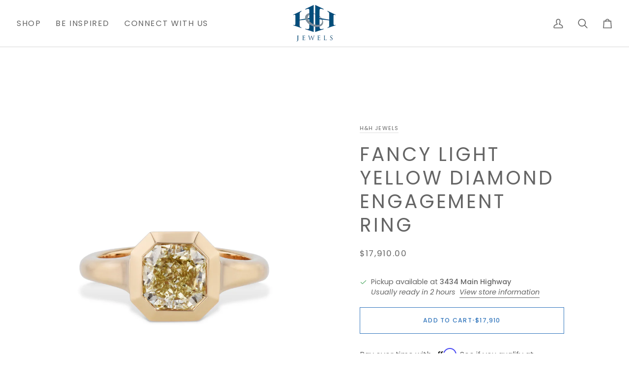

--- FILE ---
content_type: application/javascript; charset=utf-8
request_url: https://searchanise-ef84.kxcdn.com/preload_data.7I6F2B3c2M.js
body_size: 4053
content:
window.Searchanise.preloadedSuggestions=['engagement rings','estate & vintage','black diamond','diamond earrings','shy creation','yellow diamond','roberto coin','tennis bracelet','h&h jewels','gold necklaces','eternity band','bell & ross','yellow diamond ring','marco bicego','diamond necklaces','sapphire ring','pink sapphire','sapphire jewelry','emerald ring','curated by h','diamond necklace','gold chain','mens watch','diamond pendant','john hardy','emerald cut','tennis necklace','wedding band','annual sale 2023','blue sapphire','gold bracelet','cross necklace','diamond stud earrings','14k gold','men’s wedding band','rose gold ring','diamond band rings','diamond ring','by the','corum watches','franck muller','estate ring','yellow diamonds','14 ct gold necklace','star of david','lab diamond','emerald rings','eternity ring','pearl earrings','gold ring','diamond hoops','aquamarine necklace','gold necklace','diamond cross','mens wedding band','rose gold rings','emerald necklace','ruby ring','cuban link','gold pendant','drop earrings','tennis bracelet diamond','diamond stud','gold hoops','diamond and sapphire ring','roberto coin necklaces','diamond platinum ring','diamond hoop earrings','gold hoop earrings','rolex for men','diamond band','white gold diamond and ruby necklace','hoop earrings','gift giving','diamond rings','stud earrings','yellow gold earrings','hans d krieger','sapphire necklace','pear shape','furrer jacot','ring platinum and diamond','shy creation rings','18k gold necklace','2023 annual sale','estate jewelry','cushion cut','natural diamond','bell and ross','baume mercier','shy creation gold','huggie earring','heart ring','personal shopper','blue bracelets','diamonds rings','shy creation a','roberto coin earrings','heart pendant','diamond studs','diamond engagement','0.50ct diamond','evil eye','eternity bands','diamond earrings stud','wedding rings','m necklace','diamond neck','diamond huggies','baume & mercier','heart necklace','rose gold','diamond ring platinum','blue topaz','rolex submariner','diamond solitaire','cross pendant','diamond gold ring','bezel diamond ring','engagement ring','black diamond rings','roberto coin bracelet','sapphire diamond','princess cut diamond','black diamonds','diamond tennis bracelet','yellow gold and diamond rings','bezel engagement','diamond pave ring','diamond ring 6','pave earrings','ring with gold coin and 4 diamonds','white gold ring','diamond ban ring','engagement rings men','round cut ring','chopard happy','star sapphire','gold band','watch strap','annual sale','collection baume','estate vintage','permanent jewelry','blue topaz ring','bezel set flexi-band','gold huggies','diamond rose','diamond eternity','18k gold chain necklace','custom diamond necklaces','vintage collection','oval ring','gold bracelet men','gold star david','rolex men','charm necklace','sapphire earrings','chain men','charm bracelet','gold bangle','diamond by the yard','gold coin','pink diamond','david yurman','opal ring','br 03-92 diver','eye ring','cartier watches','oval diamond','hand chain','shy creation necklaces','white gold diamond pendant necklace','fancy yellow diamond ring','gold emerald g','bezel set ring','mens watch franck muller','diamond bands','round diamon earrings','men’s watches','fancy yellow','bell ross','ceramic watch','half moon','paper clip necklace','14 rose gold','hh watch','gold watch','silver bracelet','out of','h collection','omega watch','lunaria collection','van cleef and arpels','black diamond ring','stretch bracelet\'s','pendant round with a','diamonds by the yard','diamond tennis necklace','riviera necklace','estate necklace','van cleef','promise rings','brilliant cut','art deco','diamond men\'s','emerald cross','green diamond','gold stud earrings','roberto coin ring','necklaces small','gold necklaces small','yellow gold and diamond bracelet','emerald stones','watch rolex','rose gold diamond earrings','carat fancy yellow diamond','black ring','diamond hoops earrings','tiny diamond','sapphire dia','gold stud','woman watches','diamond eternity band','one-of-a-kind statement necklace','yellow gold hoops','white gold sapphire ring','platinum diamonds by','emerald green','necklace red','diamond bracelets','vintage bracelet','chopard imperiale','solitaire necklace','bezel set','bezel set tennis','estate brooch','yellow diamond heart','men’s wedding ring','cartier watch','cartier panthere','tourmaline rings','bezel set eternity band','royal blue','ladies watches','yellow gold','cuban chain','hearts necklace','art deco ring','paperclip chain','henry dunay','mothers day','madagascar sapphire','pearl drop earring','yellow diamond cut','sapphire and diamond ring','chopard mens watch','yuri ichihashi','link bracelet','red watch','ruby earrings','golden chain','set necklace and','gold pendants','columbian emerald','15’s rings','zambian emerald','gold chains','love knot','emerald ri g','evil eye ring','band ring white gold','art deco emerald diamond ring','burma ruby','men\'s ring','pink tourmaline','stacking ring','cross diamond','angel wings','emerald bracelet','rolex women','ring for men','flower pendant','sapphire pendants','bezel set engagement ring','jewelry box','bangles set','ring men','paperclip necklace','butterfly necklace','womens watch','white gold s','for men','ring with gold coin','anniversary rings','15 ct diamond tennis necklace','ring sterling silver','saphire earrings','as per','heart earrings','bezel necklace','h h','gold rolex','pave band','south sea','cushion cut diamond ring','necklace with letter','ruby diamond','gold diamond ring','sapphire rings','shy creations','wedding ring','baume mercier riviera','bezel engagement ring','diamond bezel tennis bracelet','0.04ct yellow gold pave diamond small hoops','emerald white gold','cornflower blue sapphires','women’s gold watch','gold paperclip','eye of','princess cut','stretch tennis bracelet','gold wedding band','gold cross pendant','gold cross necklace','blue sapphire with diamonds','marco petali','engagement rings square platinum','sale bracelets','star of','wedding band gold','18 inch pearl necklace','rose gold necklace','white gold engagement','cartier brooch','schedule appointment','emerald cut ring','chain ring','emerald cut engagement','purple ring','yellow sapphire','brilliant diamond rings engagement','armenta earrings','coins necklace','rolex oyster perpetual black','chain name','clifton baumatic','pink diamond earrings','ruby huggies','tiffany and co band','royal blue sapphire','platinum earrings','emerald earring','purple diamonds','buy gold','5 stone diamond ring','engagement rings emerald cut','diamond huggie','topaz white gold earrings','east west','green tourmaline','eternity band ring','clip on earrings','tanzanite pave','pearl necklace','watch mens','link bracelets','diamond chain','ring chain','round cut engagement','18k gold','diamond and heart','estate sale','antique rings','radiant diamond engagement ring','gold station','j pendant','watch straps','coin rings','snake ring','ruby bracelet','silver watches','letter a','aquamarine pendant','emerald pendant','estate necklaces','gold diamond cluster ring','furrer j','men chain gold white','rolex perpetual','baume strap','shy creation heart','white topaz','small hoop earrings','ear cuff','do you silver','14k huggie earrings','gold pendant cross','love knot necklace','gold crossover','crescent moon','sapphire stud','opal earrings','white opal','shy zodiac','rose gold bangle','moon stone','moi et toi','sapphire white gold tennis bracelet','gold beads','18k gold necklace yuri','john hardy bracelet','sapphire heart','john hardy love knot','star sapphire diamond','roberto coin blue topaz','jaipur necklace','rose gold diamond earrings studs','sapphire slice','shy emerald','diamond pave ring stretch','emerald and round brilliant cut diamonds','fran and co','emeral estate ring','pendant sterling','south sea pearls','mother of pearl','euro shank','round diamond white gold pendant','round diamond white gold','diamonds by the yard bezel','madagascar blue sapphire','burma ruby necklace','oval eternity','half diamond eternity','cuff links','cuban bracelet','stacking rings yellow gold','white gold diamond studs','brillant cut','sell watch','bulgari serpenti','simple gold','bezel pendant','platinum and diamond wedding ring','box bracelet','star necklace','multi chain','rolex date just','star pendant','sapphire band','station bracelet','lab diamond earring','mens platinum band','1.5 ct round','gold bangles','diamond bar necklaces','wedding band ring','6mm wedding band ring','used watches','bell e ross','mens bracelet','necklace with two','mens watches','name plate','cross chain','chain earrings','24 inch white gold chain','carrera aqua','mens wedding','thin yellow gold rings','letter s','women watch','paperclip diamond','initial necklace','rolex for women','6 carat emerald cut white diamond','palladium princess cut','gold mens necklaces','mens necklaces','gold chain 18k','tanzanite ring','turquoise bracelets','woman’s watch','rolex datejust','cuban link chain','cube light','halo for diamond','mens watch rolex','tech ceramic','diamond slices','green earrings','jade earrings','emerald earrings','cartier 18kt','h stern','sterling silver','diamond tennis','men’s bracelet','tag pendant necklace','rice beads','anniversary ring','chopard ice cube earrings','gold rings','diamond watch','no m','silver gold','contemporary diamond necklace','flower necklace','heart bracelet','old mine','silver bracelet cuff','silver cuff beads','silver cuff','watch band','blue sapphire stud earrings','rbc pave','single cut','oval estate','oval pendant','italian oval','kristen farrel','panel ring','stackable rings','gold bezel set flex','brown diamond','diamond eternity rings','eternity rings','pink sapphire rings','cut emeralds','yellow gold tennis','usn ring','miraculous ring','cluster ring','3 carat engagement','3 carat pear ring','bell & ross steel strap','topaz and sapphire estate','do breitling watches','cocktail ring','sapphire pendant','women’s watche','gold wedding','diamond bezel necklace','yellow diamond stud','ring watch','tiffany gold','sell diamond','white gold sapphire flower ring','white gold flower sapphire ring','necklace charm','silver chain','ruby heart necklace','david bracelet','snake jewelry','flexible ring','for name','18kt white gold g/h si','ping diamond ban ring','tennis riviera necklace','open band','south sea pearl drop','south sea pearl','bezel set flexi-band gold','star ruby','armenta stack','diamond flower pendant with pendant','diamond and flower pendant','diamond and flower pendants','wedding ring set for her','short necklace','thai ruby','1 carat diamond ring','breitling mens watches','men’s diamond','18kt yellow gold diamond triple link marrakech onde collection bracelet','yellow diamond engagement','emerald cut band','birthstone ring','art deco saphire','silver cross','gold test','love earrings','diamond sapphire earrings','alex sepkus','riviera tennis necklace','baby shoe','emerald cut tennis bracelet','cross bracelet','day date','roberto coin new barocco 18k white gold bangle bracelet','diamond solitaire pendant','tank francaise','woman chain','custom necklace','infinity ring','australian opal necklace','micro tennis bracelet','gold angle','gold ring band','womens watches','tourmaline cocktail','ice cube','sapphire bracelet','baroque pearl','golg cuban','gold ring rubies','black sapphire','body jewelry','gold fashion band ring','antique earrings','rhodium eternity','european cut','double bar','exquisite shades','chain link','micro tennis','platinum band size 13','platinum mens','hamsa necklace','white gold pave heart','golden watch','mini bracelet','sapphire emerald','diamond and rose gold sapphire ring','bar necklaces','diamond ear','diamond and emerald necklace','studs gold','letter q','x ring','sapphire earring','box & papers','plate necklace','smokey quartz','rolex oyster perpetual','pave pave bracelet','estate eternity rings','paper clip','cartier bracelet','black ruthenium','black cross','watch bracelet','sugar loaf','diamond pave 18k yellow gold stretch ring','first earrings','men earrings','gold cameo ring','hh quartz watches','chain bracelet','blue sapphire\'s 14','clover pendant','charm with','gold cross','mini panther cartier','h&h diamond','gold coin and diamond ring','kite ring','three stone ring','diamond sapphire','gold diver','art deco diamond and sapphire','men wedding','earring los','charm yellow','black jade','round cable','diamond station necklace','turquoise ring','sterling 18k cross','corum admiral','yellow brown','diamond micro-tennis','link earrings','five stone','pearl bracelet','mine cut','bulgari rings','3mm chain','diamond and gold heart','round cut diamond earrings','necklace blue','tiffany emerald cut','bezel eternity','john various','diamond bracelet','emerald and diamond bracelet','valentines day','diamond paper clip earrings','chain like bracelet','3 stone rings','gold hoop earrings 15 mm','green sapphire','flower earrings','bracelets with turquois','tiffany ring','38mm watch','sapphire eternity','bead bracelet','vintage band','emerald cut diamond bezel','men’s bracelet gold','ballon bleu','men’s neck gold','diamond earring studs','circle pendant','cuban gold chain','gold paper clip','station necklace','half moon-shaped','paperclip bracelet','diamond rings with emeralds','leather bracelet','double stone ring','san marco','enhancer 14kt','byzantine chain','ice cube pure earrings','pink sapphires','circle pendant gold','sapphire and diamond band','stack band','curb link','dainty necklace','ruby hoops','stretch ring','stone oval eternity','name necklace','diamond diamond ring','mens diamond','diamond bang','diamond micro','estate cartier','cartier ring','rolex gmt','silver necklaces','gold paper clip earring','morganite rings','seidengang citrine earrings','black pearl','roberto coin sailboat 21731','black sapphire bracelet','earring studs','link gold earrings','appointment online','emerald pear shaped diamond','silver bracelets','1 carat eternity band','marquis emerald necklace','estate watches','sapphire bracelet by the','dog tag','tennis necklaces','large pave necklace','rolex watch','gold bangle watch','cuff bracelet','saltwater pearls','red ring','blue sapphire\'s','diamon and pearl necklace','women\'s hh quartz','sterling 18k','engagement rings emerald','rolex women\'s','men’s chain','bands platinum','pink opal'];

--- FILE ---
content_type: text/javascript; charset=utf-8
request_url: https://hhjewels.com/products/fancy-light-yellow-diamond-engagement-ring.js
body_size: 1087
content:
{"id":7962251722883,"title":"Fancy Light Yellow Diamond Engagement Ring","handle":"fancy-light-yellow-diamond-engagement-ring","description":"\u003cp\u003e\u003cmeta charset=\"utf-8\"\u003e\u003cmeta charset=\"utf-8\"\u003e\u003cspan data-mce-fragment=\"1\"\u003eDazzle your beloved with this majestic Fancy Light Yellow Diamond Engagement Ring. Crafted with 18kt. Yellow Gold and boasting a bezel set diamond. This handmade H\u0026amp;H Collection piece will make her heart skip a beat! Size 6.75 and ready to show your eternal love.\u003c\/span\u003e\u003cbr\u003e\u003c\/p\u003e\n\u003cul\u003e\n\u003cli\u003eFancy Light Yellow Diamond Engagement Ring\u003c\/li\u003e\n\u003cli\u003e\n\u003cmeta charset=\"utf-8\"\u003e \u003cspan\u003e18kt. Yellow Gold\u003c\/span\u003e\n\u003c\/li\u003e\n\u003cli\u003e\n\u003cmeta charset=\"utf-8\"\u003e\n\u003cspan\u003eFancy Light Yellow Diamond: \u003cmeta charset=\"utf-8\"\u003eVVS2\u003c\/span\u003e\n\u003c\/li\u003e\n\u003cli\u003e\n\u003cmeta charset=\"utf-8\"\u003e \u003cspan\u003eGIA#\u003cmeta charset=\"utf-8\"\u003e2183038089\u003c\/span\u003e\n\u003c\/li\u003e\n\u003cli\u003e\n\u003cmeta charset=\"utf-8\"\u003e\n\u003cspan\u003ebezel setting\u003c\/span\u003e\n\u003c\/li\u003e\n\u003cli\u003e\u003cspan\u003e\u003cmeta charset=\"utf-8\"\u003eSize 6.75\u003c\/span\u003e\u003c\/li\u003e\n\u003cli\u003e\u003cspan data-mce-fragment=\"1\"\u003eHandmade H\u0026amp;H Collection\u003c\/span\u003e\u003c\/li\u003e\n\u003c\/ul\u003e\n\u003cp\u003e\u003cspan\u003eSKU: \u003c\/span\u003e23045\u003c\/p\u003e\n\u003cstyle type=\"text\/css\"\u003e\u003c!--\ntd {border: 1px solid #cccccc;}br {mso-data-placement:same-cell;}\n--\u003e\u003c\/style\u003e\n\u003cstyle type=\"text\/css\"\u003e\u003c!--\ntd {border: 1px solid #cccccc;}br {mso-data-placement:same-cell;}\n--\u003e\u003c\/style\u003e\n\u003cstyle type=\"text\/css\"\u003e\u003c!--\ntd {border: 1px solid #cccccc;}br {mso-data-placement:same-cell;}\n--\u003e\u003c\/style\u003e\n\u003cstyle type=\"text\/css\"\u003e\u003c!--\ntd {border: 1px solid #cccccc;}br {mso-data-placement:same-cell;}\n--\u003e\u003c\/style\u003e\n\u003cstyle type=\"text\/css\"\u003e\u003c!--\ntd {border: 1px solid #cccccc;}br {mso-data-placement:same-cell;}\n--\u003e\u003c\/style\u003e\n\u003cstyle type=\"text\/css\"\u003e\u003c!--\ntd {border: 1px solid #cccccc;}br {mso-data-placement:same-cell;}\n--\u003e\u003c\/style\u003e","published_at":"2023-10-30T22:26:00-04:00","created_at":"2023-10-30T22:26:00-04:00","vendor":"H\u0026H Jewels","type":"Rings","tags":["$10000_24999.99","18_karat","diamond","diamonds","gold_yellow","H Designs","natural fancy yellow","new_products","rings","rings_enagement","VVS2","yellow","yellow diamond"],"price":1791000,"price_min":1791000,"price_max":1791000,"available":true,"price_varies":false,"compare_at_price":null,"compare_at_price_min":0,"compare_at_price_max":0,"compare_at_price_varies":false,"variants":[{"id":43389865230467,"title":"Default Title","option1":"Default Title","option2":null,"option3":null,"sku":"23045","requires_shipping":true,"taxable":true,"featured_image":null,"available":true,"name":"Fancy Light Yellow Diamond Engagement Ring","public_title":null,"options":["Default Title"],"price":1791000,"weight":50,"compare_at_price":null,"inventory_management":"shopify","barcode":null,"requires_selling_plan":false,"selling_plan_allocations":[]}],"images":["\/\/cdn.shopify.com\/s\/files\/1\/0315\/2828\/8387\/files\/23045.jpg?v=1757042433","\/\/cdn.shopify.com\/s\/files\/1\/0315\/2828\/8387\/files\/23045_alt1.jpg?v=1757042433"],"featured_image":"\/\/cdn.shopify.com\/s\/files\/1\/0315\/2828\/8387\/files\/23045.jpg?v=1757042433","options":[{"name":"Title","position":1,"values":["Default Title"]}],"url":"\/products\/fancy-light-yellow-diamond-engagement-ring","media":[{"alt":"Fancy Light Yellow Diamond Engagement Ring Rings H\u0026H Jewels","id":32285950443651,"position":1,"preview_image":{"aspect_ratio":1.0,"height":2048,"width":2048,"src":"https:\/\/cdn.shopify.com\/s\/files\/1\/0315\/2828\/8387\/files\/23045.jpg?v=1757042433"},"aspect_ratio":1.0,"height":2048,"media_type":"image","src":"https:\/\/cdn.shopify.com\/s\/files\/1\/0315\/2828\/8387\/files\/23045.jpg?v=1757042433","width":2048},{"alt":"Fancy Light Yellow Diamond Engagement Ring Rings H\u0026H Jewels","id":32285950410883,"position":2,"preview_image":{"aspect_ratio":1.0,"height":2048,"width":2049,"src":"https:\/\/cdn.shopify.com\/s\/files\/1\/0315\/2828\/8387\/files\/23045_alt1.jpg?v=1757042433"},"aspect_ratio":1.0,"height":2048,"media_type":"image","src":"https:\/\/cdn.shopify.com\/s\/files\/1\/0315\/2828\/8387\/files\/23045_alt1.jpg?v=1757042433","width":2049}],"requires_selling_plan":false,"selling_plan_groups":[]}

--- FILE ---
content_type: application/javascript; charset=utf-8
request_url: https://searchanise-ef84.kxcdn.com/templates.7I6F2B3c2M.js
body_size: 2076
content:
Searchanise=window.Searchanise||{};Searchanise.templates={Platform:'shopify',StoreName:'H&H Jewels',AutocompleteLayout:'multicolumn_new',AutocompleteStyle:'ITEMS_MULTICOLUMN_LIGHT_NEW',AutocompleteDescriptionStrings:0,AutocompleteCategoriesCount:5,AutocompleteItemCount:12,AutocompleteSuggestOnSearchBoxEmpty:'Y',AutocompleteProductAttributeName:'vendor',AutocompleteShowProductCode:'N',AutocompleteShowMoreLink:'Y',AutocompleteIsMulticolumn:'Y',AutocompleteEmptyFieldHTML:'<br><i>Search for your next piece of jewelry</i><br><br>',AutocompleteTemplate:'<div class="snize-ac-results-content"><div class="snize-results-html" style="cursor:auto;" id="snize-ac-results-html-container"></div><div class="snize-ac-results-columns"><div class="snize-ac-results-column"><ul class="snize-ac-results-list" id="snize-ac-items-container-1"></ul><ul class="snize-ac-results-list" id="snize-ac-items-container-2"></ul><ul class="snize-ac-results-list" id="snize-ac-items-container-3"></ul><ul class="snize-ac-results-list snize-view-all-container"></ul></div><div class="snize-ac-results-column"><ul class="snize-ac-results-multicolumn-list" id="snize-ac-items-container-4"></ul></div></div></div>',AutocompleteMobileTemplate:'<div class="snize-ac-results-content"><div class="snize-mobile-top-panel"><div class="snize-close-button"><button type="button" class="snize-close-button-arrow"></button></div><form action="#" style="margin: 0px"><div class="snize-search"><input id="snize-mobile-search-input" autocomplete="off" class="snize-input-style snize-mobile-input-style"></div><div class="snize-clear-button-container"><button type="button" class="snize-clear-button" style="visibility: hidden"></button></div></form></div><ul class="snize-ac-results-list" id="snize-ac-items-container-1"></ul><ul class="snize-ac-results-list" id="snize-ac-items-container-2"></ul><ul class="snize-ac-results-list" id="snize-ac-items-container-3"></ul><ul id="snize-ac-items-container-4"></ul><div class="snize-results-html" style="cursor:auto;" id="snize-ac-results-html-container"></div><div class="snize-close-area" id="snize-ac-close-area"></div></div>',AutocompleteItem:'<li class="snize-product ${product_classes}" data-original-product-id="${original_product_id}" id="snize-ac-product-${product_id}"><a href="${autocomplete_link}" class="snize-item" draggable="false"><div class="snize-thumbnail"><img src="${image_link}" class="snize-item-image ${additional_image_classes}" alt="${autocomplete_image_alt}"></div><span class="snize-title">${title}</span><span class="snize-description">${description}</span>${autocomplete_product_code_html}${autocomplete_product_attribute_html}${autocomplete_prices_html}${reviews_html}<div class="snize-labels-wrapper">${autocomplete_in_stock_status_html}${autocomplete_product_discount_label}${autocomplete_product_tag_label}${autocomplete_product_custom_label}</div></a></li>',AutocompleteMobileItem:'<li class="snize-product ${product_classes}" data-original-product-id="${original_product_id}" id="snize-ac-product-${product_id}"><a href="${autocomplete_link}" class="snize-item"><div class="snize-thumbnail"><img src="${image_link}" class="snize-item-image ${additional_image_classes}" alt="${autocomplete_image_alt}"></div><div class="snize-product-info"><span class="snize-title">${title}</span><span class="snize-description">${description}</span>${autocomplete_product_code_html}${autocomplete_product_attribute_html}<div class="snize-ac-prices-container">${autocomplete_prices_html}</div><div class="snize-labels-wrapper">${autocomplete_in_stock_status_html}${autocomplete_product_discount_label}${autocomplete_product_tag_label}${autocomplete_product_custom_label}</div>${reviews_html}</div></a></li>',AutocompleteZeroPriceAction:'hide_zero_price',ResultsShow:'Y',ResultsStyle:'RESULTS_BIG_PICTURES_NEW',ResultsItemCount:20,ResultsPagesCount:5,ResultsCategoriesCount:5,ResultsShowFiltersIn:'top',ResultsShowFiltersInSidebar:'N',ResultsEnableInfiniteScrolling:'infinite',ResultsProductAttributeName:'vendor',ResultsDescriptionStrings:0,ResultsZeroPriceAction:'hide_zero_price',ResultsUseAsNavigation:'templates',ResultsProductsPerRow:4,ResultsProductDefaultSorting:'created:desc',ShowBestsellingSorting:'Y',ShowDiscountSorting:'Y',ResultsManualSortingCategories:{"engagement-rings":"406871408771","2025-annual-sale":"407126802563","enchanting-elegance-hh-jewels-valentines-collection":"410409894019"},CategorySortingRule:"searchanise",ShopifyMarketsSupport:'Y',ShopifyLocales:{"en":{"locale":"en","name":"English","primary":true,"published":true}},ShopifyRegionCatalogs:{"US":["10430087299"]},StickySearchboxPosition:'bottom-left',ColorsCSS:'.snize-ac-results .snize-description { color: #9D9D9D; }div.snize-ac-results.snize-ac-results-mobile .snize-description { color: #9D9D9D; }.snize-ac-results span.snize-discounted-price { color: #C1C1C1; }.snize-ac-results .snize-attribute { color: #9D9D9D; }.snize-ac-results .snize-sku { color: #9D9D9D; }div.snize-ac-results button.snize-button { background-color: #323232; }#snize-search-results-grid-mode span.snize-attribute { color: #888888; }#snize-search-results-list-mode span.snize-attribute { color: #888888; }#snize-search-results-grid-mode span.snize-sku { color: #888888; }#snize-search-results-list-mode span.snize-sku { color: #888888; }div.snize .snize-button { background-color: #0A5177; }#snize-search-results-grid-mode li.snize-product .snize-button { background-color: #0A5177; }#snize-search-results-list-mode li.snize-product .snize-button { background-color: #0A5177; }#snize-modal-product-quick-view .snize-button { background-color: #0A5177; }#snize-modal-product-quick-view.snize-results-new-design .snize-button { background-color: #0A5177; }div.snize ul.snize-product-filters-list li.snize-filters-show-more div, div.snize ul.snize-product-size-filter li.snize-filters-show-more div, div.snize ul.snize-product-color-filter li.snize-filters-show-more div { background-color: #0A5177; }div.snize li.snize-product .size-button-view-cart.snize-add-to-cart-button { background-color: #0A5177; }#snize-search-results-grid-mode li.snize-product .size-button-view-cart.snize-add-to-cart-button { background-color: #0A5177; }#snize-search-results-list-mode li.snize-product .size-button-view-cart.snize-add-to-cart-button { background-color: #0A5177; }div.snize div.snize-product-filters-title { color: #0A5177; }div.snize div.snize-filters-dropdown-title { color: #0A5177; }#snize-modal-mobile-filters-dialog div.snize-product-filter-opener span.snize-product-filter-title { color: #0A5177; }#snize-modal-mobile-filters-dialog div.snize-product-filters-header span.snize-product-filters-title { color: #0A5177; }div.snize input.snize-price-range-input { color: #0A5177; }div.snize div.slider-container .scale ins { color: #0A5177 !important; }div.snize ul.snize-product-filters-list li label span { color: #0A5177; }div.snize ul.snize-product-filters-list li label span:hover { color: #0A5177; }div.snize ul.snize-product-filters-list li label span.snize-filter-variant-count { color: #0A5177; }div.snize ul.snize-product-size-filter li label .snize-size-filter-checkbox > span { color: #0A5177; }#snize-modal-mobile-filters-dialog ul.snize-product-size-filter li label .snize-size-filter-checkbox > span { color: #0A5177; }#snize-modal-mobile-filters-dialog ul.snize-product-filters-list li label > span { color: #0A5177; }div.snize .snize-product-filters-list .stars-container:after { color: #0A5177; }#snize-modal-mobile-filters-dialog #snize_product_filter_mobile_sort ul > li > a { color: #0A5177; }div.snize div.snize-main-panel-view-mode a.snize-view-mode-icon.active { border-color: #0A5177; background: #0A5177; }div.snize-search-results#snize_results div.snize-main-panel-controls ul li a.active { color: #0A5177; border-bottom-color: #0A5177; }div.snize div.snize-pagination ul li a.active { background: #0A5177; border-color: #0A5177; }#snize-modal-mobile-filters-dialog div.snize-product-filters-buttons-container button.snize-product-filters-show-products { background-color: #0A5177; border-color: #0A5177; }#snize-modal-mobile-filters-dialog div.snize-product-filters-buttons-container button.snize-product-filters-reset-all { color: #0A5177; }#snize-modal-mobile-filters-dialog div.snize-product-filters-buttons-container button.snize-product-filters-reset-all svg path { fill: #0A5177; }',CustomCSS:'/* Instant search widget 90% width */@media screen and (min-width: 768px) {  .snize-ac-results {    margin: 6px auto !important;    max-width: 90% !important;    width: 90% !important;    left: -50% !important;    right: -50%;  }  .snize-ac-results-content,  .snize-ac-results-multicolumn-list {    position: relative;    max-width: 100%;  }}/* Active filter and checkbox background color */div.snize ul.snize-product-filters-list li input[type="checkbox"]:checked + span,div.snize div.snize-filters-dropdown.snize-filter-selected .snize-filters-dropdown-title {  background: #0A5177;  border-color: #0A5177;  color: #fff;}/* Hide view mode icons */div.snize div.snize-main-panel-view-mode {  display: none;}/* Search results page width */body#search-results main#MainContent div#shopify-section-template--16319167987843__main .wrapper {  max-width: 100%;}.wrapper.section-padding,.snize-results-page .wrapper {  max-width: 90%;  padding: 0 20px;}'}